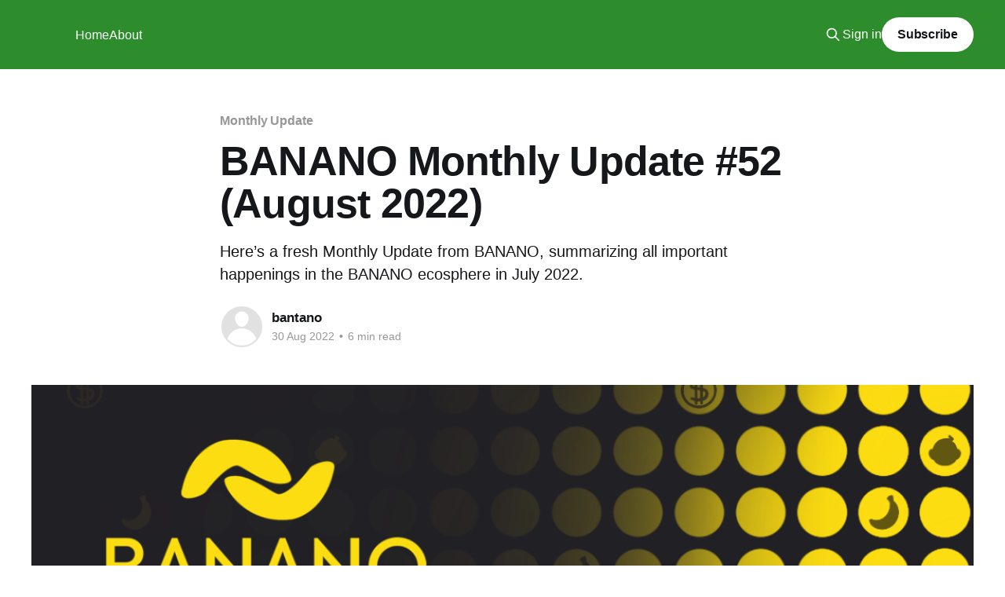

--- FILE ---
content_type: text/html; charset=utf-8
request_url: https://ghost.banano.cc/banano-monthly-update-52-august-2022/
body_size: 11592
content:
<!DOCTYPE html>
<html lang="en">
<head>

    <title>BANANO Monthly Update #52 (August 2022)</title>
    <meta charset="utf-8" />
    <meta http-equiv="X-UA-Compatible" content="IE=edge" />
    <meta name="HandheldFriendly" content="True" />
    <meta name="viewport" content="width=device-width, initial-scale=1.0" />
    
    <link rel="preload" as="style" href="/assets/built/screen.css?v=3be13d20f4" />
    <link rel="preload" as="script" href="/assets/built/casper.js?v=3be13d20f4" />

    <link rel="stylesheet" type="text/css" href="/assets/built/screen.css?v=3be13d20f4" />

    <meta name="description" content="Here’s a fresh Monthly Update from BANANO, summarizing all important happenings in the BANANO ecosphere in July 2022.">
    <link rel="icon" href="https://ghost.banano.cc/content/images/size/w256h256/2022/06/icon-192.png" type="image/png">
    <link rel="canonical" href="https://ghost.banano.cc/banano-monthly-update-52-august-2022/">
    <meta name="referrer" content="no-referrer-when-downgrade">
    
    <meta property="og:site_name" content="Banano Blog">
    <meta property="og:type" content="article">
    <meta property="og:title" content="BANANO Monthly Update #52 (August 2022)">
    <meta property="og:description" content="Here’s a fresh Monthly Update from BANANO, summarizing all important happenings in the BANANO ecosphere in July 2022.">
    <meta property="og:url" content="https://ghost.banano.cc/banano-monthly-update-52-august-2022/">
    <meta property="og:image" content="https://ghost.banano.cc/content/images/2022/08/monthly-update_smaller-1.png">
    <meta property="article:published_time" content="2022-08-30T14:19:11.000Z">
    <meta property="article:modified_time" content="2022-08-30T20:45:46.000Z">
    <meta property="article:tag" content="Monthly Update">
    <meta property="article:tag" content="Banano Community">
    <meta property="article:tag" content="Banano">
    <meta property="article:tag" content="Memecoin">
    <meta property="article:tag" content="Banano Announcement">
    
    <meta property="article:publisher" content="https://www.facebook.com/ghost">
    <meta name="twitter:card" content="summary_large_image">
    <meta name="twitter:title" content="BANANO Monthly Update #52 (August 2022)">
    <meta name="twitter:description" content="Here’s a fresh Monthly Update from BANANO, summarizing all important happenings in the BANANO ecosphere in July 2022.">
    <meta name="twitter:url" content="https://ghost.banano.cc/banano-monthly-update-52-august-2022/">
    <meta name="twitter:image" content="https://ghost.banano.cc/content/images/2022/08/monthly-update_smaller.png">
    <meta name="twitter:label1" content="Written by">
    <meta name="twitter:data1" content="bantano">
    <meta name="twitter:label2" content="Filed under">
    <meta name="twitter:data2" content="Monthly Update, Banano Community, Banano, Memecoin, Banano Announcement">
    <meta name="twitter:site" content="@ghost">
    <meta property="og:image:width" content="1148">
    <meta property="og:image:height" content="612">
    
    <script type="application/ld+json">
{
    "@context": "https://schema.org",
    "@type": "Article",
    "publisher": {
        "@type": "Organization",
        "name": "Banano Blog",
        "url": "https://ghost.banano.cc/",
        "logo": {
            "@type": "ImageObject",
            "url": "https://ghost.banano.cc/content/images/2022/06/banano-logo--3-.svg"
        }
    },
    "author": {
        "@type": "Person",
        "name": "bantano",
        "url": "https://ghost.banano.cc/author/bantano/",
        "sameAs": []
    },
    "headline": "BANANO Monthly Update #52 (August 2022)",
    "url": "https://ghost.banano.cc/banano-monthly-update-52-august-2022/",
    "datePublished": "2022-08-30T14:19:11.000Z",
    "dateModified": "2022-08-30T20:45:46.000Z",
    "image": {
        "@type": "ImageObject",
        "url": "https://ghost.banano.cc/content/images/2022/08/monthly-update_smaller-2.png",
        "width": 1148,
        "height": 612
    },
    "keywords": "Monthly Update, Banano Community, Banano, Memecoin, Banano Announcement",
    "description": "Here’s a fresh Monthly Update from BANANO, summarizing all important happenings in the BANANO ecosphere in July 2022.",
    "mainEntityOfPage": "https://ghost.banano.cc/banano-monthly-update-52-august-2022/"
}
    </script>

    <meta name="generator" content="Ghost 5.130">
    <link rel="alternate" type="application/rss+xml" title="Banano Blog" href="https://ghost.banano.cc/rss/">
    <script defer src="https://cdn.jsdelivr.net/ghost/portal@~2.51/umd/portal.min.js" data-i18n="true" data-ghost="https://ghost.banano.cc/" data-key="c260f5cbbb76a6eba1edc11b2e" data-api="https://ghost.banano.cc/ghost/api/content/" data-locale="en" crossorigin="anonymous"></script><style id="gh-members-styles">.gh-post-upgrade-cta-content,
.gh-post-upgrade-cta {
    display: flex;
    flex-direction: column;
    align-items: center;
    font-family: -apple-system, BlinkMacSystemFont, 'Segoe UI', Roboto, Oxygen, Ubuntu, Cantarell, 'Open Sans', 'Helvetica Neue', sans-serif;
    text-align: center;
    width: 100%;
    color: #ffffff;
    font-size: 16px;
}

.gh-post-upgrade-cta-content {
    border-radius: 8px;
    padding: 40px 4vw;
}

.gh-post-upgrade-cta h2 {
    color: #ffffff;
    font-size: 28px;
    letter-spacing: -0.2px;
    margin: 0;
    padding: 0;
}

.gh-post-upgrade-cta p {
    margin: 20px 0 0;
    padding: 0;
}

.gh-post-upgrade-cta small {
    font-size: 16px;
    letter-spacing: -0.2px;
}

.gh-post-upgrade-cta a {
    color: #ffffff;
    cursor: pointer;
    font-weight: 500;
    box-shadow: none;
    text-decoration: underline;
}

.gh-post-upgrade-cta a:hover {
    color: #ffffff;
    opacity: 0.8;
    box-shadow: none;
    text-decoration: underline;
}

.gh-post-upgrade-cta a.gh-btn {
    display: block;
    background: #ffffff;
    text-decoration: none;
    margin: 28px 0 0;
    padding: 8px 18px;
    border-radius: 4px;
    font-size: 16px;
    font-weight: 600;
}

.gh-post-upgrade-cta a.gh-btn:hover {
    opacity: 0.92;
}</style>
    <script defer src="https://cdn.jsdelivr.net/ghost/sodo-search@~1.8/umd/sodo-search.min.js" data-key="c260f5cbbb76a6eba1edc11b2e" data-styles="https://cdn.jsdelivr.net/ghost/sodo-search@~1.8/umd/main.css" data-sodo-search="https://ghost.banano.cc/" data-locale="en" crossorigin="anonymous"></script>
    
    <link href="https://ghost.banano.cc/webmentions/receive/" rel="webmention">
    <script defer src="/public/cards.min.js?v=3be13d20f4"></script>
    <link rel="stylesheet" type="text/css" href="/public/cards.min.css?v=3be13d20f4">
    <script defer src="/public/member-attribution.min.js?v=3be13d20f4"></script><style>:root {--ghost-accent-color: #2d8c2b;}</style>

</head>
<body class="post-template tag-monthly-update tag-banano-community tag-banano tag-memecoin tag-banano-announcement is-head-left-logo has-cover">
<div class="viewport">

    <header id="gh-head" class="gh-head outer">
        <div class="gh-head-inner inner">
            <div class="gh-head-brand">
                <a class="gh-head-logo" href="https://ghost.banano.cc">
                        <img src="https://ghost.banano.cc/content/images/2022/06/banano-logo--3-.svg" alt="Banano Blog">
                </a>
                <button class="gh-search gh-icon-btn" aria-label="Search this site" data-ghost-search><svg xmlns="http://www.w3.org/2000/svg" fill="none" viewBox="0 0 24 24" stroke="currentColor" stroke-width="2" width="20" height="20"><path stroke-linecap="round" stroke-linejoin="round" d="M21 21l-6-6m2-5a7 7 0 11-14 0 7 7 0 0114 0z"></path></svg></button>
                <button class="gh-burger" aria-label="Main Menu"></button>
            </div>

            <nav class="gh-head-menu">
                <ul class="nav">
    <li class="nav-home"><a href="https://ghost.banano.cc/">Home</a></li>
    <li class="nav-about"><a href="https://ghost.banano.cc/about/">About</a></li>
</ul>

            </nav>

            <div class="gh-head-actions">
                    <button class="gh-search gh-icon-btn" aria-label="Search this site" data-ghost-search><svg xmlns="http://www.w3.org/2000/svg" fill="none" viewBox="0 0 24 24" stroke="currentColor" stroke-width="2" width="20" height="20"><path stroke-linecap="round" stroke-linejoin="round" d="M21 21l-6-6m2-5a7 7 0 11-14 0 7 7 0 0114 0z"></path></svg></button>
                    <div class="gh-head-members">
                                <a class="gh-head-link" href="#/portal/signin" data-portal="signin">Sign in</a>
                                <a class="gh-head-button" href="#/portal/signup" data-portal="signup">Subscribe</a>
                    </div>
            </div>
        </div>
    </header>

    <div class="site-content">
        



<main id="site-main" class="site-main">
<article class="article post tag-monthly-update tag-banano-community tag-banano tag-memecoin tag-banano-announcement ">

    <header class="article-header gh-canvas">

        <div class="article-tag post-card-tags">
                <span class="post-card-primary-tag">
                    <a href="/tag/monthly-update/">Monthly Update</a>
                </span>
        </div>

        <h1 class="article-title">BANANO Monthly Update #52 (August 2022)</h1>

            <p class="article-excerpt">Here’s a fresh Monthly Update from BANANO, summarizing all important happenings in the BANANO ecosphere in July 2022.</p>

        <div class="article-byline">
        <section class="article-byline-content">

            <ul class="author-list instapaper_ignore">
                <li class="author-list-item">
                    <a href="/author/bantano/" class="author-avatar author-profile-image" aria-label="Read more of bantano"><svg viewBox="0 0 24 24" xmlns="http://www.w3.org/2000/svg"><g fill="none" fill-rule="evenodd"><path d="M3.513 18.998C4.749 15.504 8.082 13 12 13s7.251 2.504 8.487 5.998C18.47 21.442 15.417 23 12 23s-6.47-1.558-8.487-4.002zM12 12c2.21 0 4-2.79 4-5s-1.79-4-4-4-4 1.79-4 4 1.79 5 4 5z" fill="#FFF"/></g></svg>
</a>
                </li>
            </ul>

            <div class="article-byline-meta">
                <h4 class="author-name"><a href="/author/bantano/">bantano</a></h4>
                <div class="byline-meta-content">
                    <time class="byline-meta-date" datetime="2022-08-30">30 Aug 2022</time>
                        <span class="byline-reading-time"><span class="bull">&bull;</span> 6 min read</span>
                </div>
            </div>

        </section>
        </div>

            <figure class="article-image">
                <img
                    srcset="/content/images/size/w300/2022/08/monthly-update_smaller-2.png 300w,
                            /content/images/size/w600/2022/08/monthly-update_smaller-2.png 600w,
                            /content/images/size/w1000/2022/08/monthly-update_smaller-2.png 1000w,
                            /content/images/size/w2000/2022/08/monthly-update_smaller-2.png 2000w"
                    sizes="(min-width: 1400px) 1400px, 92vw"
                    src="/content/images/size/w2000/2022/08/monthly-update_smaller-2.png"
                    alt="BANANO Monthly Update #52 (August 2022)"
                />
            </figure>

    </header>

    <section class="gh-content gh-canvas">
        <p>Here’s a fresh <strong>Monthly Update from the BANANO ecosystem</strong>! The idea of those monthly updates is to keep our community informed, provide a good starting point for new people looking at the project, and to be transparent about BANANO’s ongoing distribution activities and community growth.</p><p>This <strong>BANANO Monthly Update August 2022 </strong>summarizes all important happenings in the BANANO ecosphere in July 2022, which was the 52nd month since the BANANO main-net launch.</p><figure class="kg-card kg-image-card"><img src="https://ghost.banano.cc/content/images/2022/07/monthly-update_smaller-1.png" class="kg-image" alt loading="lazy" width="1148" height="612" srcset="https://ghost.banano.cc/content/images/size/w600/2022/07/monthly-update_smaller-1.png 600w, https://ghost.banano.cc/content/images/size/w1000/2022/07/monthly-update_smaller-1.png 1000w, https://ghost.banano.cc/content/images/2022/07/monthly-update_smaller-1.png 1148w" sizes="(min-width: 720px) 720px"></figure><h3 id="banano-ecosphere-news-from-july-2022-newest-first">BANANO Ecosphere News from July 2022 (newest first)</h3><p>2022-07-27 <a href="https://discord.com/channels/415935345075421194/416306132651606016/1001957166854443098?ref=ghost.banano.cc" rel="noopener"><strong>A Letter from XGo to the Banano Community</strong></a></p><p>2022-07-26 <a href="https://www.daily-peel.com/post/monkey-web-coding-challenge-2?ref=ghost.banano.cc" rel="noopener"><strong>Community Event Announcement: Monkey Web Coding Challenge #2</strong></a></p><p>2022-07-25 <a href="https://www.reddit.com/r/banano/comments/w7ub7o/we_are_giving_away_119_banano_1_worth_of_banano/?ref=ghost.banano.cc" rel="noopener"><strong>Official Banano Reddit Giveaway</strong></a></p><p>2022-07-25 <a href="https://banano.cc/blog/banano-is-being-listed-on-xgo?ref=ghost.banano.cc" rel="noopener"><strong>BANANO is being listed on XGo Exchange</strong></a></p><p>2022-07-25 <a href="https://www.daily-peel.com/post/torchic-stories?ref=ghost.banano.cc" rel="noopener"><strong>Community Event Announcement: Torchic Stories: Potassium Adventures</strong></a></p><p>2022-07-25 <a href="https://twitter.com/Nanswap/status/1551551037655375872?t=FrQjxm48NQ5YbfQ-XtL3gw&s=09&ref=ghost.banano.cc" rel="noopener"><strong>3rd party announcement: Buy Banano with EUR, USD, GBP at Nanswap.com</strong></a></p><p>2022-07-24 <a href="https://banano.cc/blog/booster2-banano-hackathon?ref=ghost.banano.cc" rel="noopener"><strong>Booster 2 – Banano Hackathon Competition Announcement</strong></a></p><p>2022-07-24 <a href="https://discord.com/channels/415935345075421194/416306132651606016/1000822226901274624?ref=ghost.banano.cc" rel="noopener"><strong>Banano Community Call #19</strong></a></p><p>2022-07-21 <a href="https://www.daily-peel.com/post/ai-art-contest?ref=ghost.banano.cc" rel="noopener"><strong>Community Event Announcement: Dungeons &amp; Banano: Fantasy AI Art Contest</strong></a></p><p>2022-07-15 <a href="https://www.reddit.com/r/banano/comments/vzthcv/check_out_the_official_dungeons_banano_website/?ref=ghost.banano.cc" rel="noopener"><strong>Dungeons &amp; Banano Website Launch Announcement</strong></a></p><p>2022-07-14 <a href="https://www.reddit.com/r/banano/comments/vz4fne/banano_public_api/?ref=ghost.banano.cc" rel="noopener"><strong>Community Development Project: Banano Public API</strong></a></p><p>2022-07-15 <a href="https://www.daily-peel.com/post/buffed-artwork?ref=ghost.banano.cc" rel="noopener"><strong>Community Event Announcement: Buffed Artwork Swole Torchic Contest</strong></a></p><p>2022-07-12 <a href="https://banano.cc/blog/wrapped-banano-gasless-wraps-swaps-and-translations?ref=ghost.banano.cc" rel="noopener"><strong>Wrapped Banano (wBAN) Update: Gasless Wraps/Swaps &amp; Translations</strong></a></p><p>2022-07-12 <a href="https://www.daily-peel.com/post/monkey-web-coding-challenge?ref=ghost.banano.cc" rel="noopener"><strong>Community Event Announcement: Monkey Web Coding Challenge</strong></a></p><p>2022-07-12 <a href="https://www.reddit.com/r/banano/comments/vwq1yf/jungletv_twitter_giveaway_rare_monkeystacks_up/?ref=ghost.banano.cc" rel="noopener"><strong>Jungle TV Twitter Giveaway</strong></a></p><p>2022-07-11 <a href="https://www.reddit.com/r/banano/comments/vvy955/ban_fam_community_call_18_recap/?ref=ghost.banano.cc" rel="noopener"><strong>BAN FAM Community Call #18 Recap</strong></a></p><p>2022-07-09 <a href="https://www.reddit.com/r/banano/comments/vsreda/lajunglainfo_a_website_for_spanishspeaking_monkeys/?ref=ghost.banano.cc" rel="noopener"><strong>Community Project: llajungla.info – A website for Spanish-speaking monkeys</strong></a></p><p>2022-07-05 <a href="https://banano.cc/blog/banano-monthly-update-51-july-2022?ref=ghost.banano.cc" rel="noopener"><strong>BANANO Monthly Update #51 (July 2022)</strong></a></p><p>2022-07-04 <a href="https://twitter.com/JungleTV_live/status/1544107213609893888?ref=ghost.banano.cc" rel="noopener"><strong>JungleTV Tunesday Event: Piano &amp; Keyboards</strong></a></p><p>2022-07-03 <a href="https://twitter.com/JungleTV_live/status/1543413709799919616?ref=ghost.banano.cc" rel="noopener"><strong>JungleTV x cryptomonKeys NFT Collaboration Announcement</strong></a></p><p>2022-07-01 <a href="https://www.daily-peel.com/post/dungeons-banano-live-sessions?ref=ghost.banano.cc" rel="noopener"><strong>Dungeons &amp; Banano Live Stream Session Announcement</strong></a></p><p><strong>All-time BANANO News list at </strong><a href="http://news.banano.how/?ref=ghost.banano.cc" rel="noopener"><strong>http://news.banano.how</strong></a></p><h3 id="what-the-fork-is-banano">What the Fork is BANANO?</h3><p>For those of you who don’t know BANANO yet: BANANO is a cryptocurrency (like Bitcoin or Ethereum, just a much newer generation). BANANO was forked from the cryptocurrency <a href="https://nano.org/en?ref=ghost.banano.cc" rel="noopener">Nano</a> in April 2018 and thus is powered by DAG technology — here to disrupt the meme economy. BANANO has <strong>memes, and </strong>also <strong>feeless </strong>and <strong>near-instant transactions</strong>, a highly active <strong>community</strong>, and active technical <strong>development</strong>! The BANANO community doesn’t take themselves too seriously, but we’re here for the long run and we <strong>enjoy </strong>what we do.</p><p>On top of this, BANANO is super <strong>easy to use</strong>. Just try our slick mobile wallet called <a href="https://kalium.banano.cc/?ref=ghost.banano.cc" rel="noopener"><strong>Kalium</strong></a> and get your first <strong>free </strong>$BANANO from one of our <a href="https://banano.cc/?ref=ghost.banano.cc#faucets" rel="noopener">faucets</a> within minutes! Also, BANANO has a <a href="https://www.publish0x.com/banano/a-brief-introduction-into-banano-and-its-free-crypto-distribution-through-faucet-games-xpnko?a=QJ0dNjvdLO&ref=ghost.banano.cc" rel="noopener">free ongoing distribution through innovative <strong>faucet</strong> <strong>games</strong></a>. You can find more details on our <strong>official website: </strong><a href="https://banano.cc/?ref=ghost.banano.cc" rel="noopener"><strong>banano.cc</strong></a>, and you’ll find <strong>help getting started at </strong><a href="https://banano.how/?ref=ghost.banano.cc" rel="noopener"><strong>banano.how</strong></a>.</p><p>BANANO is already traded on several <a href="http://exchange.banano.how/?ref=ghost.banano.cc" rel="noopener"><strong>exchanges</strong></a><strong>. </strong>You’ll find current information collated at <a href="https://www.coingecko.com/en/coins/banano?ref=ghost.banano.cc" rel="noopener"><strong>Coingecko</strong></a><strong> (</strong>and <a href="https://coinmarketcap.com/currencies/banano/?ref=ghost.banano.cc" rel="noopener"><strong>Coinmarketcap</strong></a><strong>) </strong>and an overview about all <a href="http://exchange.banano.how/?ref=ghost.banano.cc" rel="noopener"><strong>current exchanges at exchange.banano.how</strong></a>.</p><h3 id="banano-supply">BANANO Supply</h3><p><strong>Updated data from August 1st, 2022:</strong><br>Circulating Supply: <strong>1,377,658,144 (71.8%)</strong><br>Team Banano Funds (allocated for ongoing free distribution): 541,216,159<br>Burned Total: 1,483,932,671<br>Total Supply: 1,918,874,303 (=max supply)</p><p>You can always check the current BANANO supply here on <a href="https://yellowspyglass.com/network?ref=ghost.banano.cc" rel="noopener">YellowSpyGlass</a>.</p><h3 id="banano-faucet-and-distribution-overview">BANANO Faucet and Distribution Overview</h3><p>Aside lots of events and intermittent faucet runs as listed above, we also have <strong>several faucets running. </strong>A short overview of those faucets can be found below.</p><p><a href="https://monkeytalks.cc/?ref=ghost.banano.cc" rel="noopener"><strong>MonkeyTalks</strong></a><br>An instant &amp; self-sustaining faucet, combined with on-chain messaging</p><p><a href="https://bananominer.com/?ref=ghost.banano.cc" rel="noopener"><strong>BananoMiner</strong></a><br>Earn BANANO by contributing CPU/GPU power to medical research via Folding@Home</p><p><a href="https://www.publish0x.com/banano/announcing-boompow-earn-banano-providing-proof-work-your-fav-xpzdmj?a=QJ0dNjvdLO&ref=ghost.banano.cc" rel="noopener"><strong>Banano BoomPow</strong></a><br>Provide proof-of-work for Nano and Banano services and receive a share of a daily BANANO prize pool</p><p><a href="https://www.reddit.com/r/bananojobs?ref=ghost.banano.cc" rel="noopener"><strong>BananoJobs</strong></a><br>Complete bounties or microtasks called ‘BananoJobs’ — get paid in BANANO</p><p><a href="https://jungletv.live/?ref=ghost.banano.cc" rel="noopener"><strong>JungleTV</strong></a><br>A video sharing platform where you can earn &amp; spend BANANO!</p><p><a href="https://waxslots.banano.ch/?ref=ghost.banano.cc" rel="noopener"><strong>monKeyslots</strong></a><br>A slots-themed BANANO faucet requiring <a href="https://cryptomonkeys.cc/?ref=ghost.banano.cc" rel="noopener">cryptomonKeys NFTs</a> to claim.</p><p>More ways to get free BANANO and other non official faucets can be found at <a href="https://banano.how/?ref=ghost.banano.cc" rel="noopener"><strong>banano.how</strong></a></p><p>New faucets and modifications of current ones will follow over time, and adjustments might always be made to <strong>ensure that BANANO’s free distribution stays fair,</strong> and also doesn’t make our community members too dependent on BANANO earnings.</p><p>BANANO is distributed<strong> </strong>through faucet payouts (<a href="https://creeper.banano.cc/explorer/account/ban_3fo1d1ng6mfqumfoojqby13nahaugqbe5n6n3trof4q8kg5amo9mribg4muo/history?ref=ghost.banano.cc" rel="noopener">Bananominer</a>, <a href="https://creeper.banano.cc/explorer/account/ban_3pp1antnfudas6ad44kwpad4jb376cihftskq9ne76hazosi654gjdohriai/history?ref=ghost.banano.cc" rel="noopener">Powerplant</a>, <a href="https://creeper.banano.cc/explorer/account/ban_1monkeyt1x77a1rp9bwtthajb8odapbmnzpyt8357ac8a1bcron34i3r9y66/history?ref=ghost.banano.cc" rel="noopener">Monkeytalks</a>, <a href="https://creeper.banano.cc/explorer/account/ban_1boompow14irck1yauquqypt7afqrh8b6bbu5r93pc6hgbqs7z6o99frcuym/history?ref=ghost.banano.cc" rel="noopener">BoomPow</a>), <a href="https://creeper.banano.cc/explorer/account/ban_1banjobs588eaypn93spoiyksxspartizcdby9gaayprxsbeztwwumxurx8r/history?ref=ghost.banano.cc" rel="noopener">BananoJobs</a>, <a href="https://creeper.banano.cc/explorer/account/ban_1zookix8zpo13go1xrbwcmodjfsr8xw5e18smbmz8mh4orkmd33t8zmescpo/history?ref=ghost.banano.cc" rel="noopener">tipping allowances</a> and <a href="https://creeper.banano.cc/explorer/account/ban_1ce1ery6hqwyqqyh15m4atcoaywd8rycyapjjooqeg7gi149kmatjbb3wiwx/history?ref=ghost.banano.cc" rel="noopener">celery</a> (rewards) to core team members and contributors, plus we have regular events and contests organized by the core team or the community.</p><p><strong>BANANO Tipbots</strong> as we use them at <a href="https://chat.banano.cc/?ref=ghost.banano.cc" rel="noopener"><strong>Discord</strong></a><strong> and </strong><a href="https://www.reddit.com/r/banano/?ref=ghost.banano.cc" rel="noopener"><strong>Reddit</strong></a> are instrumental for showing newly joining members how easy-to-use and fast BANANO truly is, <strong>and to actually have everyone use BANANO for what it’s made for — tipping others!</strong></p><h3 id="banano-social-media-recap">BANANO Social Media Recap</h3><p>Community activity on all platforms is <strong>key for BANANO growth and ripening in context of free and fair distribution</strong>! To keep track of this, here’s the monthly overview about our main social media/news channels with follower counts as of <strong>August 1st, 2022</strong> compared to counts from January 2020:</p><p><strong>Main social media accounts:</strong><br><a href="https://chat.banano.cc/?ref=ghost.banano.cc" rel="noopener"><strong>Discord:</strong></a> 39633 (Jan 2020: 9444)<br><a href="https://twitter.com/bananocoin?ref=ghost.banano.cc" rel="noopener"><strong>Twitter:</strong></a> 33019 (Jan 2020: 6634)<br><a href="https://www.reddit.com/r/banano?ref=ghost.banano.cc" rel="noopener"><strong>Reddit:</strong></a> 60494 (Jan 2020: 3632)<br><a href="https://t.me/banano_official?ref=ghost.banano.cc" rel="noopener"><strong>Telegram (main group):</strong></a> 10583 (Jan 2020: 6499)<br><a href="https://t.me/bananocurrency?ref=ghost.banano.cc" rel="noopener"><strong>Telegram (news channel):</strong></a> 2817 (Jan 2020: 2009)<br><a href="https://www.facebook.com/bananocurrency/" rel="noopener"><strong>Facebook:</strong></a> 3000 (Jan 2020: 2092)<br><a href="https://www.instagram.com/bananocurrency/?ref=ghost.banano.cc" rel="noopener"><strong>Instagram:</strong></a> 2897 (Jan 2020: 1396)<br><a href="https://www.youtube.com/c/BananoPictures?ref=ghost.banano.cc" rel="noopener"><strong>Youtube:</strong></a> 3170 (Jan 2020: 433)<br><a href="https://lbry.tv/@banano:a?ref=ghost.banano.cc" rel="noopener"><strong>LBRY</strong></a><strong>/</strong><a href="https://odysee.com/@banano:a?ref=ghost.banano.cc" rel="noopener"><strong>Odysee</strong></a>: 3842 (Jan 2020: 145)<br><a href="https://www.tiktok.com/@bananocurrency?ref=ghost.banano.cc" rel="noopener"><strong>Tiktok:</strong></a> 311 (Aug 2020: 131)<br><a href="https://bbs.market/BANANO?ref=ghost.banano.cc" rel="noopener"><strong>BBS:</strong></a> 209 (January 2022: 154)</p><p><strong>Blogs:</strong><br><a href="https://www.publish0x.com/banano/?a=QJ0dNjvdLO&ref=ghost.banano.cc" rel="noopener"><strong>Publish0x:</strong></a> 6677 (Jan 2020: 672)<br><a href="https://medium.com/@bananocurrency?ref=ghost.banano.cc" rel="noopener"><strong>Medium</strong></a><strong>: </strong>889 (Jan 2020: 409)</p><p><strong>Tracking websites:</strong><br><a href="https://www.coingecko.com/en/coins/banano?ref=ghost.banano.cc" rel="noopener"><strong>Coingecko:</strong></a> 8928 (Jan 2020: 492)<br><a href="https://coinmarketcap.com/currencies/banano/?ref=ghost.banano.cc" rel="noopener"><strong>Coinmarketcap:</strong></a> 13461 (Mar 2021: 2583)</p><p><strong>Even more:</strong><br><a href="https://steemit.com/@bananocurrency?ref=ghost.banano.cc" rel="noopener"><strong>Steemit</strong></a><strong> </strong>| <a href="https://hive.blog/@bananocurrency?ref=ghost.banano.cc" rel="noopener"><strong>Hive</strong></a><strong> </strong>| <a href="https://i.imgur.com/QYsoeJq.png?ref=ghost.banano.cc" rel="noopener"><strong>QQ</strong></a><strong> </strong>| <strong>Wechat (</strong><a href="https://i.imgur.com/nZbnkiA.jpg?ref=ghost.banano.cc" rel="noopener"><strong>QR</strong></a><strong>) </strong>| <a href="https://www.weibo.com/u/7122173996?ref=ghost.banano.cc" rel="noopener"><strong>Weibo</strong></a><strong> (</strong><a href="https://imgur.com/gallery/A5D6D2D?ref=ghost.banano.cc" rel="noopener"><strong>QR</strong></a><strong>) </strong>| <a href="https://www.minds.com/bananocurrency?referrer=bananocurrency&ref=ghost.banano.cc" rel="noopener"><strong>Minds</strong></a></p><p><a href="https://www.reddit.com/r/bananojobs?ref=ghost.banano.cc" rel="noopener"><strong>BananoJobs:</strong></a> 5153 (Jan 2020: 845)<br><a href="https://www.reddit.com/r/bananomarket?ref=ghost.banano.cc" rel="noopener"><strong>BananoMarket:</strong></a> 2045 (June 2020: 161)</p><p><a href="https://www.cryptomonkeys.cc/?ref=ghost.banano.cc" rel="noopener"><strong>cryptomonKeys</strong></a><br><a href="https://chat.cryptomonkeys.cc/?ref=ghost.banano.cc" rel="noopener"><strong>Discord</strong></a><strong>:</strong> 10850 (Oct 2020: 650)<br><a href="https://twitter.com/crypt0monkeys/?ref=ghost.banano.cc" rel="noopener"><strong>Twitter</strong></a><strong>:</strong> 29196 (Oct 2020: 831)</p><h3 id="banano-at-telegram">BANANO at Telegram</h3><p>Telegram is easy to use and overall pretty popular, and thus the perfect place to easily help new community members getting started with BANANO, <strong>in their language</strong>. That’s why we are working on having channels in all major languages.</p><p>Here’s an overview of <a href="http://telegram.banano.how/?ref=ghost.banano.cc" rel="noopener"><strong>all official BANANO Telegram Groups</strong></a><strong>:</strong></p><p><a href="https://t.me/bananocurrency?ref=ghost.banano.cc" rel="noopener"><strong>Telegram news channel</strong></a><strong> </strong>| <a href="https://t.me/banano_official?ref=ghost.banano.cc" rel="noopener"><strong>English</strong></a></p><p><a href="https://t.me/BananoEs?ref=ghost.banano.cc" rel="noopener"><strong>Spanish</strong></a><strong> </strong>| <a href="https://t.me/banano_id?ref=ghost.banano.cc" rel="noopener"><strong>Indonesian</strong></a><strong> </strong>| <a href="https://t.me/Banano_VT?ref=ghost.banano.cc" rel="noopener"><strong>Vietnamese</strong></a><strong> </strong>| <a href="https://t.me/Banano_TR?ref=ghost.banano.cc" rel="noopener"><strong>Turkish</strong></a><br><a href="https://t.me/Banano_PT?ref=ghost.banano.cc" rel="noopener"><strong>Portuguese</strong></a><strong> </strong>| <a href="https://t.me/Banano_RUS?ref=ghost.banano.cc" rel="noopener"><strong>Russian</strong></a><strong> </strong>|<a href="https://t.me/banano_ph?ref=ghost.banano.cc" rel="noopener"><strong>Filipino</strong></a><strong> </strong>| <a href="https://t.me/officialbananoitalia?ref=ghost.banano.cc" rel="noopener"><strong>Italian</strong></a><br><a href="https://t.me/Banano_RO?ref=ghost.banano.cc" rel="noopener"><strong>Romanian</strong></a><strong> </strong>| <a href="https://t.me/Banano_CN?ref=ghost.banano.cc" rel="noopener"><strong>Chinese</strong></a><strong> </strong>| <a href="https://t.me/bananopolish?ref=ghost.banano.cc" rel="noopener"><strong>Polish</strong></a><strong> </strong>| <a href="https://t.me/Banano_IN?ref=ghost.banano.cc" rel="noopener"><strong>India</strong></a><br><a href="https://t.me/Banano_FR?ref=ghost.banano.cc" rel="noopener"><strong>French</strong></a><strong> </strong>| <a href="https://t.me/Banano_DE?ref=ghost.banano.cc" rel="noopener"><strong>German</strong></a><strong> </strong>| <a href="https://t.me/Banano_GR?ref=ghost.banano.cc" rel="noopener"><strong>Greek</strong></a><strong> </strong>| <a href="https://t.me/Banano_CR?ref=ghost.banano.cc" rel="noopener"><strong>Croatian</strong></a><br><a href="https://t.me/Banano_KR?ref=ghost.banano.cc" rel="noopener"><strong>Korean</strong></a><strong> </strong>| <a href="https://t.me/Banano_JP?ref=ghost.banano.cc" rel="noopener"><strong>Japanese</strong></a><strong> </strong>| <a href="https://t.me/Banano_AR?ref=ghost.banano.cc" rel="noopener"><strong>Arabic</strong></a><strong> </strong>| <a href="https://t.me/Banano_NL?ref=ghost.banano.cc" rel="noopener"><strong>Dutch</strong></a><br><a href="https://t.me/Banano_HU?ref=ghost.banano.cc" rel="noopener"><strong>Hungarian</strong></a><strong> </strong>| <a href="https://t.me/Banano_LV?ref=ghost.banano.cc" rel="noopener"><strong>Latvian</strong></a><strong> </strong>| <a href="https://t.me/Banano_HE?ref=ghost.banano.cc" rel="noopener"><strong>Hebrew</strong></a><strong> </strong>| <a href="https://t.me/BANANO_Persian?ref=ghost.banano.cc" rel="noopener"><strong>Persian</strong></a><br><a href="https://t.me/bananobangla?ref=ghost.banano.cc" rel="noopener"><strong>Bangla</strong></a></p><p>Generally, make sure you <strong>join </strong>suitable groups, <strong>help </strong>others, and <strong>spread the word about BANANO!</strong></p><h3 id="banano-at-facebook">BANANO at Facebook</h3><p>BANANO also has local groups at Facebook, here’s an overview of our current groups:</p><p><a href="https://www.facebook.com/bananocurrency/" rel="noopener"><strong>Facebook page</strong></a><br><a href="https://www.facebook.com/groups/bananocurrency/" rel="noopener"><strong>English</strong></a><strong> </strong>| <a href="https://www.facebook.com/groups/bananoES/" rel="noopener"><strong>Spanish</strong></a><strong> </strong>| <a href="https://www.facebook.com/groups/BananoVT/" rel="noopener"><strong>Vietnamese</strong></a><strong> </strong>| <a href="https://www.facebook.com/groups/bananoPT/" rel="noopener"><strong>Portuguese</strong></a><strong> </strong>| <a href="https://www.facebook.com/groups/BananoID/" rel="noopener"><strong>Indonesian</strong></a><strong> </strong>| <a href="https://www.facebook.com/groups/BananoDE/" rel="noopener"><strong>German</strong></a></p><p>Those are currently not very active, if you’d like to get engaged as a mod there or elsewhere please contact us.</p><h3 id="banano-outlook">BANANO Outlook</h3><p>As you can see, the core team and all the BANANO community supporters are constantly working on different new projects adding up to the BANANO ecosphere. There are always new developments, events, giveaways and other happenings such as innovative airdrops, new faucets and faucetgames, and we are still working on creating a new version of a play2earn Banano Runner (yeah we’re saying this since forever, but it will come eventually, no worries). Good things simply take time. We will keep you updated. We’re all here for the long-term in shaping this unique crypto experiment called BANANO ❤</p><p>Stay tuned, and if you have an idea and/or ability to <strong>contribute to the BANANO ecosphere</strong> whatsoever feel free to contact us!</p><h3 id="how-can-you-help">How can YOU help?</h3><p>BANANO is merely what its community makes out of it ❤</p><p>If you want to help spreading the word and increasing our community, <strong>join </strong>our channels and suitable groups, <strong>follow </strong>our accounts, <strong>like </strong>and <strong>share/retweet</strong> our posts, and <strong>help </strong>others getting started!</p><p>At this occasion: A <strong>huge</strong> <strong>hug and thank you</strong> to all our supporters, contributors, moderators, giveaway creators, BANANO tippers, and meme creators at all the different $BANANO social media channels for doing a <strong>really, really awesome job</strong> ❤ Keep it up!</p><p>Interested in helping out as moderator at Telegram or Facebook? Any idea to <strong>develop </strong>or <strong>contribute to the BANANO ecosphere</strong> otherwise? Contact @bantano#1919 at our <a href="https://chat.banano.cc/?ref=ghost.banano.cc" rel="noopener">Discord</a>, or leave a comment below for questions or suggestions.</p><h3 id="previous-banano-monthly-updates">Previous BANANO Monthly Updates:</h3><p><a href="https://banano.cc/blog/banano-monthly-update-51-july-2022?ref=ghost.banano.cc">July 2022</a> | <a href="https://ghost.banano.cc/banano-monthly-update-50-june-2022/"><a href="https://banano.cc/blog/banano-monthly-update-50-june-2022?ref=ghost.banano.cc">June 2022</a></a> | <a href="https://ghost.banano.cc/banano-monthly-update-49-may-2022/">May 2022</a> | <a href="https://www.publish0x.com/banano/banano-monthly-update-48-april-2022-xlzpryw?a=QJ0dNjvdLO&ref=ghost.banano.cc" rel="noopener">April 2022</a> | <a href="https://ghost.banano.cc/banano-monthly-update-47-march-2022/">March 2022</a> | <a href="https://ghost.banano.cc/banano-monthly-update-46-february-2022/">February 2022</a> | <a href="https://ghost.banano.cc/banano-monthly-update-45-january-2022/">January 2022</a> | <a href="https://ghost.banano.cc/banano-monthly-update-44-december-2021/">December 2021</a> | <a href="https://www.publish0x.com/banano/banano-monthly-update-43-november-2021-xnxwjpn?a=QJ0dNjvdLO&ref=ghost.banano.cc" rel="noopener">November 2021</a> | <a href="https://ghost.banano.cc/banano-monthly-update-42-october-2021/">October 2021</a> | <a href="https://ghost.banano.cc/banano-monthly-update-41-september-2021/">September 2021</a> | <a href="https://www.publish0x.com/banano/banano-monthly-update-40-august-2021-xgljqmw?a=QJ0dNjvdLO&ref=ghost.banano.cc" rel="noopener">August 2021</a> | <a href="https://www.publish0x.com/banano/banano-monthly-update-38-june-2021-xqkgzyk?a=QJ0dNjvdLO&ref=ghost.banano.cc" rel="noopener">July 2021</a> | <a href="https://www.publish0x.com/banano/banano-monthly-update-38-june-2021-xqkgzyk?a=QJ0dNjvdLO&ref=ghost.banano.cc" rel="noopener">June 2021</a> | <a href="https://www.publish0x.com/banano/banano-monthly-update-37-may-2021-special-banano-bday-and-97-xkymngp?a=QJ0dNjvdLO&ref=ghost.banano.cc" rel="noopener">May 2021</a> |<a href="https://www.publish0x.com/banano/banano-monthly-update-36-april-2021-xomxmxw?a=QJ0dNjvdLO&ref=ghost.banano.cc" rel="noopener"> April 2021</a> | <a href="https://www.publish0x.com/banano/banano-monthly-update-35-march-2021-xwqexmk?a=QJ0dNjvdLO&ref=ghost.banano.cc" rel="noopener">March 2021</a> | <a href="https://www.publish0x.com/banano/banano-monthly-update-34-february-2021-xgpzlmp?a=QJ0dNjvdLO&ref=ghost.banano.cc" rel="noopener">February 2021</a> | <a href="https://www.publish0x.com/banano/banano-monthly-update-33-january-2021-xlygdjq?a=QJ0dNjvdLO&ref=ghost.banano.cc" rel="noopener">January 2021</a> | <a href="https://www.publish0x.com/banano/banano-monthly-update-32-december-2020-xgpyjey?a=QJ0dNjvdLO&ref=ghost.banano.cc" rel="noopener">December 2020</a> | <a href="https://www.publish0x.com/banano/banano-monthly-update-31-november-2020-xdremvn?a=QJ0dNjvdLO&ref=ghost.banano.cc" rel="noopener">November 2020</a> | <a href="https://www.publish0x.com/banano/banano-monthly-update-30-october-2020-xejppev?a=QJ0dNjvdLO&ref=ghost.banano.cc" rel="noopener">October 2020</a> | <a href="https://www.publish0x.com/banano/banano-monthly-update-29-september-2020-xvrnwmk?a=QJ0dNjvdLO&ref=ghost.banano.cc" rel="noopener">September 2020</a> | <a href="https://www.publish0x.com/banano/banano-monthly-update-28-august-2020-xpjrkoq?a=QJ0dNjvdLO&ref=ghost.banano.cc" rel="noopener">August 2020</a> | <a href="https://www.publish0x.com/banano/banano-monthly-update-27-july-2020-xroxjrk?a=QJ0dNjvdLO&ref=ghost.banano.cc" rel="noopener">July 2020</a> | <a href="https://www.publish0x.com/banano/banano-monthly-update-26-june-2020-xgdpenq?a=QJ0dNjvdLO&ref=ghost.banano.cc" rel="noopener">June 2020</a> | <a href="https://www.publish0x.com/banano/banano-monthly-update-25-may-2020-xeqvkp?a=QJ0dNjvdLO&ref=ghost.banano.cc" rel="noopener">May 2020</a> | <a href="https://www.publish0x.com/banano/banano-monthly-update-24-april-2020-xoprqo?a=QJ0dNjvdLO&ref=ghost.banano.cc" rel="noopener">April 2020</a> | <a href="https://www.publish0x.com/banano/banano-monthly-update-23-march-2020-xnmzyv?a=QJ0dNjvdLO&ref=ghost.banano.cc" rel="noopener">March 2020</a> | <a href="https://www.publish0x.com/banano/banano-monthly-update-20-february-2020-xvnzgv?a=QJ0dNjvdLO&ref=ghost.banano.cc" rel="noopener">February 2020</a> | <a href="https://www.publish0x.com/banano/banano-monthly-update-december-2019-xmrgjv?a=QJ0dNjvdLO&ref=ghost.banano.cc" rel="noopener">January 2020</a> | <a href="https://www.publish0x.com/banano/banano-monthly-update-december-2019-xmrgjv?a=QJ0dNjvdLO&ref=ghost.banano.cc" rel="noopener">December 2019</a> | <a href="https://www.publish0x.com/banano/banano-monthly-update-november-2019-xjyrqj?a=QJ0dNjvdLO&ref=ghost.banano.cc" rel="noopener">November 2019</a> | <a href="https://ghost.banano.cc/banano-monthly-update-october-2019/">October 2019</a> | <a href="https://ghost.banano.cc/banano-monthly-update-september-2019/">September 2019</a> | <a href="https://ghost.banano.cc/banano-monthly-update-august-2019/">August 2019</a> | <a href="https://www.publish0x.com/banano/banano-monthly-update-july-2019-xpngjv?a=QJ0dNjvdLO&ref=ghost.banano.cc" rel="noopener">July 2019</a> | <a href="https://www.publish0x.com/banano/banano-monthly-update-june-2019-xpnnxx?a=QJ0dNjvdLO&ref=ghost.banano.cc" rel="noopener">June 2019</a> | <a href="https://ghost.banano.cc/banano-social-media-recap-may-2019/">May 2019</a> | <a href="https://ghost.banano.cc/banano-social-media-recap-april-2019/">April 2019</a> | <a href="https://ghost.banano.cc/banano-social-media-channel-recap-march-2019/">March 2019</a> | <a href="https://ghost.banano.cc/banano-social-media-channel-recap-february-2019/">February 2019</a> | <a href="http://howtobanano.info/banano-social-media-channel-recap-january-2019/?ref=ghost.banano.cc" rel="noopener">January 2019</a></p><h3 id="join-the-banano-republic">Join the Banano Republic!</h3><p><a href="https://banano.cc/?ref=ghost.banano.cc">Official Website</a> | <a href="https://banano.cc/yellowpaper/?ref=ghost.banano.cc" rel="noopener">Yellowpaper</a> | <a href="https://banano.fandom.com/wiki/Banano_Wiki?ref=ghost.banano.cc" rel="noopener">Wiki</a></p><p><strong>Join our social channels for updates &amp; giveaways:</strong><br><a href="https://chat.banano.cc/?ref=ghost.banano.cc" rel="noopener">Discord</a> | <a href="https://twitter.com/bananocoin?ref=ghost.banano.cc" rel="noopener">Twitter</a> | <a href="https://www.reddit.com/r/banano?ref=ghost.banano.cc" rel="noopener">Reddit</a> | <a href="https://www.youtube.com/c/BananoPictures?ref=ghost.banano.cc" rel="noopener">Youtube</a> | <a href="https://banano.how/telegram/?ref=ghost.banano.cc" rel="noopener">Telegram</a> | <a href="https://instagram.com/bananocurrency/?ref=ghost.banano.cc" rel="noopener">Instagram</a> | <a href="https://www.facebook.com/bananocurrency/" rel="noopener">Facebook</a> | <a href="https://www.tiktok.com/@bananocurrency?ref=ghost.banano.cc" rel="noopener">TikTok</a> | <a href="https://medium.com/banano?ref=ghost.banano.cc" rel="noopener">Medium</a> | <a href="https://www.publish0x.com/banano?ref=ghost.banano.cc" rel="noopener">Publish0x</a> | <a href="https://github.com/bananocoin?ref=ghost.banano.cc" rel="noopener">Github</a> | <a href="https://bitcointalk.org/index.php?topic=5165788&ref=ghost.banano.cc" rel="noopener">BitcoinTalk</a></p>
    </section>


</article>
</main>

    <section class="footer-cta outer">
        <div class="inner">
            <h2 class="footer-cta-title">Sign up for more like this.</h2>
            <a class="footer-cta-button" href="#/portal" data-portal>
                <div class="footer-cta-input">Enter your email</div>
                <span>Subscribe</span>
            </a>
        </div>
    </section>



            <aside class="read-more-wrap outer">
                <div class="read-more inner">
                        
<article class="post-card post">

    <a class="post-card-image-link" href="/banano-is-turning-6-join-the-birthday-party-on-april-1st-2/">

        <img class="post-card-image"
            srcset="/content/images/size/w300/2025/04/7-years-2.png 300w,
                    /content/images/size/w600/2025/04/7-years-2.png 600w,
                    /content/images/size/w1000/2025/04/7-years-2.png 1000w,
                    /content/images/size/w2000/2025/04/7-years-2.png 2000w"
            sizes="(max-width: 1000px) 400px, 800px"
            src="/content/images/size/w600/2025/04/7-years-2.png"
            alt="Banano is Turning 7! Join the Birthday Party on April 1st!"
            loading="lazy"
        />


    </a>

    <div class="post-card-content">

        <a class="post-card-content-link" href="/banano-is-turning-6-join-the-birthday-party-on-april-1st-2/">
            <header class="post-card-header">
                <div class="post-card-tags">
                </div>
                <h2 class="post-card-title">
                    Banano is Turning 7! Join the Birthday Party on April 1st!
                </h2>
            </header>
                <div class="post-card-excerpt">Banano is turning 7 today, on April 1st, 2025— and you should come and celebrate with one of the most wholesome communities in the whole cryptoverse !</div>
        </a>

        <footer class="post-card-meta">
            <time class="post-card-meta-date" datetime="2025-04-01">01 Apr 2025</time>
                <span class="post-card-meta-length">3 min read</span>
        </footer>

    </div>

</article>
                        
<article class="post-card post">

    <a class="post-card-image-link" href="/banano-monthly-update-84-april-2025/">

        <img class="post-card-image"
            srcset="/content/images/size/w300/2025/04/SMALLnew_cast_monthly_s1s.webp 300w,
                    /content/images/size/w600/2025/04/SMALLnew_cast_monthly_s1s.webp 600w,
                    /content/images/size/w1000/2025/04/SMALLnew_cast_monthly_s1s.webp 1000w,
                    /content/images/size/w2000/2025/04/SMALLnew_cast_monthly_s1s.webp 2000w"
            sizes="(max-width: 1000px) 400px, 800px"
            src="/content/images/size/w600/2025/04/SMALLnew_cast_monthly_s1s.webp"
            alt="BANANO Monthly Update #84 (April 2025)"
            loading="lazy"
        />


    </a>

    <div class="post-card-content">

        <a class="post-card-content-link" href="/banano-monthly-update-84-april-2025/">
            <header class="post-card-header">
                <div class="post-card-tags">
                </div>
                <h2 class="post-card-title">
                    BANANO Monthly Update #84 (April 2025)
                </h2>
            </header>
                <div class="post-card-excerpt">Here&#39;s the fresh BANANO Monthly Update April 2025 containing all the news and updates from the BANANO ecosystem from March 2025.</div>
        </a>

        <footer class="post-card-meta">
            <time class="post-card-meta-date" datetime="2025-04-01">01 Apr 2025</time>
                <span class="post-card-meta-length">4 min read</span>
        </footer>

    </div>

</article>
                        
<article class="post-card post">

    <a class="post-card-image-link" href="/banano-monthly-update-83-march-2025/">

        <img class="post-card-image"
            srcset="/content/images/size/w300/2025/03/SMALLnew_cast_monthly_s1s.webp 300w,
                    /content/images/size/w600/2025/03/SMALLnew_cast_monthly_s1s.webp 600w,
                    /content/images/size/w1000/2025/03/SMALLnew_cast_monthly_s1s.webp 1000w,
                    /content/images/size/w2000/2025/03/SMALLnew_cast_monthly_s1s.webp 2000w"
            sizes="(max-width: 1000px) 400px, 800px"
            src="/content/images/size/w600/2025/03/SMALLnew_cast_monthly_s1s.webp"
            alt="BANANO Monthly Update #83 (March 2025)"
            loading="lazy"
        />


    </a>

    <div class="post-card-content">

        <a class="post-card-content-link" href="/banano-monthly-update-83-march-2025/">
            <header class="post-card-header">
                <div class="post-card-tags">
                </div>
                <h2 class="post-card-title">
                    BANANO Monthly Update #83 (March 2025)
                </h2>
            </header>
                <div class="post-card-excerpt">Check out this ripe the BANANO Monthly Update March 2025 with all news and updates from the BANANO ecosphere from February 2025.</div>
        </a>

        <footer class="post-card-meta">
            <time class="post-card-meta-date" datetime="2025-04-01">01 Apr 2025</time>
                <span class="post-card-meta-length">4 min read</span>
        </footer>

    </div>

</article>
                </div>
            </aside>



    </div>

    <footer class="site-footer outer">
        <div class="inner">
            <section class="copyright"><a href="https://ghost.banano.cc">Banano Blog</a> &copy; 2026</section>
            <nav class="site-footer-nav">
                <ul class="nav">
    <li class="nav-sign-up"><a href="#/portal/">Sign up</a></li>
</ul>

            </nav>
            <div class="gh-powered-by"><a href="https://ghost.org/" target="_blank" rel="noopener">Powered by Ghost</a></div>
        </div>
    </footer>

</div>

    <div class="pswp" tabindex="-1" role="dialog" aria-hidden="true">
    <div class="pswp__bg"></div>

    <div class="pswp__scroll-wrap">
        <div class="pswp__container">
            <div class="pswp__item"></div>
            <div class="pswp__item"></div>
            <div class="pswp__item"></div>
        </div>

        <div class="pswp__ui pswp__ui--hidden">
            <div class="pswp__top-bar">
                <div class="pswp__counter"></div>

                <button class="pswp__button pswp__button--close" title="Close (Esc)"></button>
                <button class="pswp__button pswp__button--share" title="Share"></button>
                <button class="pswp__button pswp__button--fs" title="Toggle fullscreen"></button>
                <button class="pswp__button pswp__button--zoom" title="Zoom in/out"></button>

                <div class="pswp__preloader">
                    <div class="pswp__preloader__icn">
                        <div class="pswp__preloader__cut">
                            <div class="pswp__preloader__donut"></div>
                        </div>
                    </div>
                </div>
            </div>

            <div class="pswp__share-modal pswp__share-modal--hidden pswp__single-tap">
                <div class="pswp__share-tooltip"></div>
            </div>

            <button class="pswp__button pswp__button--arrow--left" title="Previous (arrow left)"></button>
            <button class="pswp__button pswp__button--arrow--right" title="Next (arrow right)"></button>

            <div class="pswp__caption">
                <div class="pswp__caption__center"></div>
            </div>
        </div>
    </div>
</div>
<script
    src="https://code.jquery.com/jquery-3.5.1.min.js"
    integrity="sha256-9/aliU8dGd2tb6OSsuzixeV4y/faTqgFtohetphbbj0="
    crossorigin="anonymous">
</script>
<script src="/assets/built/casper.js?v=3be13d20f4"></script>
<script>
$(document).ready(function () {
    // Mobile Menu Trigger
    $('.gh-burger').click(function () {
        $('body').toggleClass('gh-head-open');
    });
    // FitVids - Makes video embeds responsive
    $(".gh-content").fitVids();
});
</script>



<script defer src="https://static.cloudflareinsights.com/beacon.min.js/vcd15cbe7772f49c399c6a5babf22c1241717689176015" integrity="sha512-ZpsOmlRQV6y907TI0dKBHq9Md29nnaEIPlkf84rnaERnq6zvWvPUqr2ft8M1aS28oN72PdrCzSjY4U6VaAw1EQ==" data-cf-beacon='{"version":"2024.11.0","token":"5e7255f470a7427286dafe042cac5eb3","r":1,"server_timing":{"name":{"cfCacheStatus":true,"cfEdge":true,"cfExtPri":true,"cfL4":true,"cfOrigin":true,"cfSpeedBrain":true},"location_startswith":null}}' crossorigin="anonymous"></script>
</body>
</html>


--- FILE ---
content_type: image/svg+xml
request_url: https://ghost.banano.cc/content/images/2022/06/banano-logo--3-.svg
body_size: 432
content:
<svg xmlns="http://www.w3.org/2000/svg" viewBox="0 0 843 135"><path fill="#FBDD11" d="M441.3 99.69h-41.67l-5.4 14.96h-15.85l37.47-94.3h9.22l37.6 94.3H446.7l-5.4-14.96Zm-4.6-12.71-16.18-44.52-16.2 44.52h32.37Zm185.8 12.7h-41.65l-5.55 14.97h-15.85l37.6-94.3h9.22l37.62 94.3h-16l-5.4-14.96Zm-4.61-12.7-16.17-44.52-16.2 44.52h32.37Zm152.2 22.26a48.27 48.27 0 0 1 0-83.6 48.66 48.66 0 0 1 48.6 0 48.27 48.27 0 0 1 0 83.6 48.66 48.66 0 0 1-48.6 0Zm41.61-12.16a33.82 33.82 0 0 0 16.94-29.61 34.36 34.36 0 0 0-34.56-34.17 34.44 34.44 0 0 0-16.92 4.53 33.76 33.76 0 0 0-16.96 29.61 34.36 34.36 0 0 0 34.53 34.19 34.43 34.43 0 0 0 16.97-4.55ZM368.08 74.91c3 4.21 4.53 9.3 4.34 14.47a24.6 24.6 0 0 1-3.52 13.18 24.36 24.36 0 0 1-9.63 8.79 29.17 29.17 0 0 1-13.53 3.3H305.9v-94.3h35.22a29.4 29.4 0 0 1 13.64 3.16 24.35 24.35 0 0 1 9.75 9.13A24.95 24.95 0 0 1 368.05 46a24 24 0 0 1-3.11 12.48 21.75 21.75 0 0 1-8.8 8.17 23.89 23.89 0 0 1 11.94 8.26Zm-17.05 24.46a13.32 13.32 0 0 0 5.22-4.87 12.8 12.8 0 0 0 1.9-6.91 12.9 12.9 0 0 0-1.93-6.94 14.44 14.44 0 0 0-12.44-6.85h-23.8v27.35h23.7a14.8 14.8 0 0 0 7.35-1.78Zm.9-59.11a13.4 13.4 0 0 0-5.19-4.69 14.9 14.9 0 0 0-7.19-1.75h-19.57v27.24h19.48a14.42 14.42 0 0 0 12.39-6.89 13.28 13.28 0 0 0 1.93-7.03c.06-2.42-.58-4.81-1.84-6.88ZM548.9 20.34v94.31h-5.87L488 50.7v63.96h-14.5v-94.3h5.67l55.23 63.58v-63.6h14.5Zm181.2 0v94.31h-5.87l-55-63.96v63.96h-14.5v-94.3h5.7l55.17 63.58V20.34h14.5ZM184.46 133.86C103.65 144.04 66.43 72.83 73.03 65.88c4.36-4.58 11.14-4.86 17.01-5.02 27.02-.73 65.27 30.84 73.03 30.69 15.02-.31 37.62-24.2 52.43-43.9 6.2-8.24 44.92-20.66 40.63 1-13.93 70.2-61.37 83.9-71.67 85.2ZM72 .99c80.82-10.18 118.03 61.03 111.43 67.98-4.36 4.58-11.13 4.86-17 5.02-27.03.73-65.27-30.85-73.03-30.69-15.02.31-37.62 24.2-52.43 43.9-6.2 8.24-44.92 20.66-40.63-.99C14.25 16.01 61.7 2.3 72 1Z"/></svg>